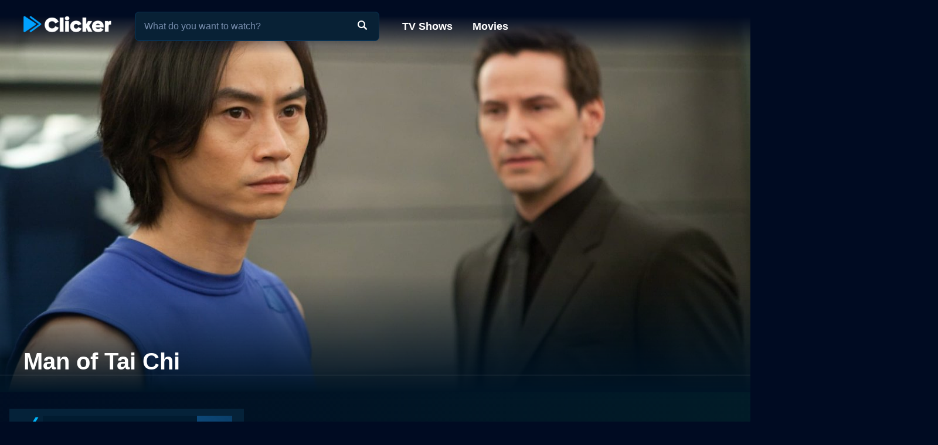

--- FILE ---
content_type: text/html; charset=utf-8
request_url: https://www.clicker.com/movie/man-of-tai-chi/
body_size: 10227
content:
<!DOCTYPE html><html lang="en"><head><meta charSet="utf-8"/><meta name="viewport" content="width=device-width, initial-scale=1"/><link rel="preload" as="image" imageSrcSet="https://cdn.clicker.com/images/movie/41836/backdrop-640x360.jpg 640w, https://cdn.clicker.com/images/movie/41836/backdrop-1280x720.jpg 1280w"/><link rel="preload" as="image" href="/images/ico-blue-check-72.png"/><link rel="preload" as="image" href="https://cdn.clicker.com/mobile/img/activity-indicator.gif"/><link rel="preload" as="image" href="https://cdn.clicker.com/images/metacritic-rating.png"/><link rel="stylesheet" href="/_next/static/css/adcc6e29e669e8ec.css" data-precedence="next"/><link rel="stylesheet" href="/_next/static/css/bdfa3ebb4fd00c1d.css" data-precedence="next"/><link rel="stylesheet" href="/_next/static/css/ee7c7695176fe485.css" data-precedence="next"/><link rel="stylesheet" href="/_next/static/css/bf72c2f8d5eadac5.css" data-precedence="next"/><link rel="preload" as="script" fetchPriority="low" href="/_next/static/chunks/webpack-0b6a3e9cb1536a1b.js"/><script src="/_next/static/chunks/4bd1b696-f785427dddbba9fb.js" async=""></script><script src="/_next/static/chunks/1255-f6ae109f82fb4bb6.js" async=""></script><script src="/_next/static/chunks/main-app-cfedede20cbb524b.js" async=""></script><script src="/_next/static/chunks/5376-9379c07669d2c28f.js" async=""></script><script src="/_next/static/chunks/3655-96a5473d3015ed3e.js" async=""></script><script src="/_next/static/chunks/7282-14de5c281f6fff37.js" async=""></script><script src="/_next/static/chunks/1806-3a68daf17f911cac.js" async=""></script><script src="/_next/static/chunks/app/layout-9f2fc29db4049450.js" async=""></script><script src="/_next/static/chunks/app/error-627730b3caac452e.js" async=""></script><script src="/_next/static/chunks/2619-3c9e02e22d10480a.js" async=""></script><script src="/_next/static/chunks/6225-c6683a1f74f46018.js" async=""></script><script src="/_next/static/chunks/app/movie/page-750ad2493386b16e.js" async=""></script><script src="/_next/static/chunks/8072-5929aa468fbbeb0f.js" async=""></script><script src="/_next/static/chunks/2253-0f40dd63b3cd0c67.js" async=""></script><script src="/_next/static/chunks/3397-9c1256c3f3e9c52f.js" async=""></script><script src="/_next/static/chunks/app/movie/%5B...movie%5D/page-ce526b1d4c7b7be3.js" async=""></script><link rel="preload" href="https://www.googletagmanager.com/gtag/js?id=G-1GXFL3PFYG" as="script"/><link rel="icon" href="/clicker-32x32.png"/><link rel="apple-touch-icon" sizes="180x180" href="/apple-touch-icon.png"/><link rel="apple-touch-icon" sizes="180x180" href="/apple-touch-icon-precomposed.png"/><link rel="preload" href="/images/clicker_logo2.png" as="image"/><title>Man of Tai Chi - Where to Watch Movie</title><meta name="description" content="Where to watch the 2013 movie Man of Tai Chi online: Discover full movie streaming options, trailers, videos, and ratings."/><meta name="robots" content="index, follow"/><link rel="canonical" href="https://www.clicker.com/movie/man-of-tai-chi/"/><meta property="og:title" content="Man of Tai Chi - Where to Watch Movie"/><meta property="og:description" content="Where to watch the 2013 movie Man of Tai Chi online: Discover full movie streaming options, trailers, videos, and ratings."/><meta property="og:url" content="https://www.clicker.com/movie/man-of-tai-chi/"/><meta property="og:image" content="https://cdn.clicker.com/images/movie/41836/backdrop-640x360.jpg"/><meta property="og:type" content="website"/><meta name="twitter:card" content="summary_large_image"/><meta name="twitter:title" content="Man of Tai Chi - Where to Watch Movie"/><meta name="twitter:description" content="Where to watch the 2013 movie Man of Tai Chi online: Discover full movie streaming options, trailers, videos, and ratings."/><meta name="twitter:image" content="https://cdn.clicker.com/images/movie/41836/backdrop-640x360.jpg"/><script src="/_next/static/chunks/polyfills-42372ed130431b0a.js" noModule=""></script></head><body class=""><div><header class="fadeHeader"><div class="nav-wrapper"><nav><div class="logo"><a href="https://www.clicker.com/"><img src="/images/clicker_logo2.png" alt="Clicker" width="150" height="30"/></a></div><div class="menu"><a href="https://www.clicker.com/tv/">TV Shows</a> <a href="https://www.clicker.com/movie/">Movies</a></div></nav><div class="search" id="searchBox"><input type="text" id="search" maxLength="100" placeholder="What do you want to watch?" autoComplete="off"/><img src="/images/search.png" alt=""/></div></div></header><article id="testt" class="short" title="Man of Tai Chi" data-movie-id="41836" data-movie-name="Man of Tai Chi"><div class="Backdrop_backdrop__kZVvS Backdrop_portrait__oZ72l"><img src="https://cdn.clicker.com/images/movie/41836/backdrop-640x360.jpg" srcSet="https://cdn.clicker.com/images/movie/41836/backdrop-640x360.jpg 640w, https://cdn.clicker.com/images/movie/41836/backdrop-1280x720.jpg 1280w" alt="Watch Man of Tai Chi Online" width="100%" height="auto"/><div class="Backdrop_gradient__yzJ6p"></div></div><div class="title-wrapper"><div class="title" id="title-test"><h1>Man of Tai Chi</h1></div></div><div class="content-wrapper"><div class="divider light"></div><div class="SkeletonAd_wrapper__tB_s7" id="skeletonAd"><div class="SkeletonAd_contextual__1Fc6a SkeletonAd_bullets__Q9wpz undefined"><div class="SkeletonAd_titlebar__dV0IM"><img data-cfsrc="/images/ico-blue-check-72.png" width="24" height="24" alt="" src="/images/ico-blue-check-72.png"/><span class="SkeletonAd_skeletonBox__LJ6vX"> </span></div><ul><li class="SkeletonAd_skeletonBox__LJ6vX"></li><li class="SkeletonAd_skeletonBox__LJ6vX"></li><li class="SkeletonAd_skeletonBox__LJ6vX"></li></ul></div></div><div class="Movie_guideWrapper__orcWH"><div class="divider lighter"></div><h2 class="Movie_sourcesHeader__VvzkT">Where to Watch Man of Tai Chi</h2><div class="Movie_sourcesLoading__T4XcW"><img width="50px" src="https://cdn.clicker.com/mobile/img/activity-indicator.gif"/></div></div><div class="Movie_bottomWrapper__Lnvjs"><div class="Movie_ratingWrapper__TKxsE"><div class="Movie_rating__9fcQh">R</div><div class="Movie_year__y1_CB">2013</div></div><div class="description_wrapper__NT0a_"><div class="description_description__qxoLh"><div><p>Man of Tai Chi, released in 2013 and directed by Keanu Reeves, is a martial-art driven, ambitious project that combines traditional Eastern practices with modern Western themes, producing an action-adventure film with depth and integrity.</p>
<p>The protagonist, played by Tiger Hu Chen, is a Tai Chi student living in Beijing. He is earnest and hardworking, putting all his dedication into mastering Tai Chi under the watchful eye of his elderly master. Chen portrays a young man on a journey to find balance and meaning in his life through Tai Chi. His soulful and heartful interpretation of the character is an absolute delight to watch as he oscillates between the calm wisdom gained from Tai Chi and the pressures of the chaotic fast-paced city life.</p>
<p>In stark contrast is the ominous character of Donaka Mark portrayed with effortless cool and menace by the director himself, Keanu Reeves. He is the wealthy owner of a private underground fighting ring, who has a penchant for violence and control. When he stumbles upon video footage of Tiger showcasing his skills during a citywide, martial arts competition, he is immediately drawn to him. He sees an opportunity to exploit Tiger’s unique Tai Chi skills for his risky fights.</p>
<p>In a world consumed by materiality, Tiger's humble lifestyle is put to the test when he is entrusted with the responsibility to renovate his dilapidated temple, a task which requires a substantial amount of funds. Faced with economic difficulties and under pressure to save his master's temple, he's lured into Donaka’s world.</p>
<p>Hong Kong singer-actress, Karen Mok, makes a noteworthy appearance as a determined Hong Kong police officer, Suen Jing-Si. Hung on the heels of Donaka, who's been involved in a number of criminal activities, Mok's character amplifies the risk and stakes involved, bringing a third dimension to the narrative.</p>
<p>The film delves into the moral quandaries faced by Tiger as he progressively gets involved with Donaka's world. His struggle lies in maintaining the soft, harmonious discipline of Tai Chi while he is reluctantly drawn into the violent and ruthless martial arts underworld. The narrative brilliantly teeters on the edge of morality and monetary needs, and how easily one can slip into darkness when desperate times call for desperate measures.</p>
<p>The film transcends the norms of a typical fight film by entwining the layers of Eastern philosophy and deep moral messages within high-octane fight sequences. It explores the inherent duality of Tai Chi, a spiritual discipline often underestimated and undervalued as a "soft" martial art while it is equally capable of becoming a powerful form of self-defense when required.</p>
<p>In terms of action sequences and choreography, the film does not disappoint. The intense and meticulously rehearsed fight scenes are performed with precision and passion. Each fight sequence is an adrenaline boost, with the combat growing in intensity and complexity as Tiger traverses deeper into Donaka's underground fight circuit.</p>
<p>Man of Tai Chi is shot through a true international lens. Filmed across multiple locations such as Beijing, Hong Kong, and Macau, each city adds a unique flavor to the film while also complimenting the overall narrative. The cinematography is crisp, and the film’s aesthetics succeed in bringing out the contrasts between the different worlds that house these characters.</p>
<p>The fusion of East and West is at the very core of Man of Tai Chi, not only in its setting but also in its stylistic choices, in its themes, and in its remarkable characters – the Tai Chi student discovering the yin and yang within himself, the cold antagonist feeding on human violence, and the determined policewoman bridging the gaps. </p>
<p>In conclusion, Man of Tai Chi merges the tranquility of Tai Chi teachings and brutal martial arts action into one seamless narrative, tied together with exceptional performances from Tiger Hu Chen, Keanu Reeves, and Karen Mok. It is both a tribute to martial arts films and a modern attempt to delve deeper into the philosophy and morality surrounding it. For those intrigued by martial arts or those who enjoy a sharp, philosophical narrative with an action backdrop, Man of Tai Chi serves as a cinematic gem.</p>
</div><p>Man of Tai Chi is a Action,  Drama movie released in 2013. It has a runtime of 105 min Critics and viewers have rated it moderate reviews, with an IMDb score of 6.0. It also holds a MetaScore of 52.</p><h3>How to Watch Man of Tai Chi</h3><p>Where can I stream Man of Tai Chi movie online? Man of Tai Chi is available to watch and stream, buy on demand, download at Prime Video, Prime Video, Prime Video, Prime Video, Netflix, MyFree DIRECTV, The Roku Channel Free, Pluto TV, Apple TV Store, Amazon, Amazon, Amazon, Vudu Free, Kanopy, Google Play, YouTube VOD. Some platforms allow you to rent Man of Tai Chi for a limited time or purchase the movie for downloading.</p></div><div class="description_more__SqoMi description_moreDark___JbWJ"><button class="description_moreButton__BVDig">Read more</button></div></div><div class="divider"></div><div class="Movie_movieRatings__Y4Y3b"><div><img class="Movie_icon__cZ5tU" src="https://cdn.clicker.com/images/imdb-logo.png" data-src="https://cdn.clicker.com/images/imdb-logo.png" width="40" height="19" alt="" loading="lazy"/><div>6.0<span class="Movie_max__XhUeX">/10</span></div></div><div><img class="Movie_icon__cZ5tU" src="https://cdn.clicker.com/images/metacritic-rating.png" data-src="https://cdn.clicker.com/images/metacritic-rating.png" width="26" height="26" alt=""/><div>52<span class="Movie_max__XhUeX">/100</span></div></div></div><div class="divider"></div><div class="Cast_castWrapper__sg9vo"><div class="Cast_castHeading__BeWl5"><div class="Cast_director__sVH5Z"><div class="Cast_directorTitle___bG5O">Director</div><div class="Cast_directorNames__Yg5Y9">Keanu Reeves</div></div><div></div><div class="Cast_stars__UcPcZ"><div class="Cast_starsTitle__8kwhD">Stars</div><div class="Cast_starsNames__S7Pjp">Tiger Chen,  Keanu Reeves,  Karen Mok,  Simon Yam,  Iko Uwais</div></div><div></div><div class="Cast_genre__l5dnE"><div class="Cast_genreTitle__2Rsqn">Genres</div><div class="Cast_genreWrapper__eh9oy"></div></div><div></div></div></div><div class="divider"></div><div class="SkeletonAd_wrapper__tB_s7" id="skeletonAd"><div class="SkeletonAd_contextual__1Fc6a SkeletonAd_bullets__Q9wpz undefined"><div class="SkeletonAd_titlebar__dV0IM"><img data-cfsrc="/images/ico-blue-check-72.png" width="24" height="24" alt="" src="/images/ico-blue-check-72.png"/><span class="SkeletonAd_skeletonBox__LJ6vX"> </span></div><ul><li class="SkeletonAd_skeletonBox__LJ6vX"></li><li class="SkeletonAd_skeletonBox__LJ6vX"></li><li class="SkeletonAd_skeletonBox__LJ6vX"></li></ul></div></div><div class="divider"></div><div class="similars-wrapper"><div class="CardSection_section__04ZXI"><div class="CardSection_title__TTa4h">Stream movies like Man of Tai Chi</div><div class="CardSection_cards__Xkesj embla"><div class="embla__viewport"><div class="CardSection_container__gdtKy embla__container"><div class="Card_card__2Xl7U embla__slide cardPag" data-page="1" data-id="39572"><a class="Card_poster__sAK5_" href="/movie/generation-um/"></a><a href="/movie/generation-um/" class="Card_content__LdmuT"><div class="Card_title__GcdAl">Generation Um...</div></a></div><div class="Card_card__2Xl7U embla__slide cardPag" data-page="2" data-id="32192"><a class="Card_poster__sAK5_" href="/movie/legend-of-the-fist-the-return-of-chen-zhen/"></a><a href="/movie/legend-of-the-fist-the-return-of-chen-zhen/" class="Card_content__LdmuT"><div class="Card_title__GcdAl">Legend of the Fist: The Return of Chen Zhen</div></a></div><div class="Card_card__2Xl7U embla__slide cardPag" data-page="3" data-id="40735"><a class="Card_poster__sAK5_" href="/movie/the-grandmaster/"></a><a href="/movie/the-grandmaster/" class="Card_content__LdmuT"><div class="Card_title__GcdAl">The Grandmaster</div></a></div><div class="Card_card__2Xl7U embla__slide cardPag" data-page="4" data-id="41310"><a class="Card_poster__sAK5_" href="/movie/ip-man-the-final-fight/"></a><a href="/movie/ip-man-the-final-fight/" class="Card_content__LdmuT"><div class="Card_title__GcdAl">Ip Man: The Final Fight</div></a></div><div class="Card_card__2Xl7U embla__slide cardPag" data-page="5" data-id="31630"><a class="Card_poster__sAK5_" href="/movie/ip-man-2/"></a><a href="/movie/ip-man-2/" class="Card_content__LdmuT"><div class="Card_title__GcdAl">Ip Man 2</div></a></div><div class="Card_card__2Xl7U embla__slide cardPag" data-page="6" data-id="28356"><a class="Card_poster__sAK5_" href="/movie/ip-man/"></a><a href="/movie/ip-man/" class="Card_content__LdmuT"><div class="Card_title__GcdAl">Ip Man</div></a></div><div class="Card_card__2Xl7U embla__slide cardPag" data-page="7" data-id="29526"><a class="Card_poster__sAK5_" href="/movie/solomon-kane/"></a><a href="/movie/solomon-kane/" class="Card_content__LdmuT"><div class="Card_title__GcdAl">Solomon Kane</div></a></div><div class="Card_card__2Xl7U embla__slide cardPag" data-page="8" data-id="17530"><a class="Card_poster__sAK5_" href="/movie/crouching-tiger-hidden-dragon/"></a><a href="/movie/crouching-tiger-hidden-dragon/" class="Card_content__LdmuT"><div class="Card_title__GcdAl">Crouching Tiger, Hidden Dragon</div></a></div><div class="Card_card__2Xl7U embla__slide cardPag" data-page="9" data-id="18143"><a class="Card_poster__sAK5_" href="/movie/the-watcher/"></a><a href="/movie/the-watcher/" class="Card_content__LdmuT"><div class="Card_title__GcdAl">The Watcher</div></a></div><div class="Card_card__2Xl7U embla__slide cardPag" data-page="10" data-id="28166"><a class="Card_poster__sAK5_" href="/movie/the-forbidden-kingdom/"></a><a href="/movie/the-forbidden-kingdom/" class="Card_content__LdmuT"><div class="Card_title__GcdAl">The Forbidden Kingdom</div></a></div><div class="embla-infinite-scroll "><span class="embla-infinite-scroll__spinner"></span></div></div></div></div></div></div><div class="similars-wrapper"><div class="CardSection_section__04ZXI"><div class="CardSection_title__TTa4h">Top Movies</div><div class="CardSection_cards__Xkesj embla"><div class="embla__viewport"><div class="CardSection_container__gdtKy embla__container"><div class="Card_card__2Xl7U embla__slide cardPag" data-page="1" data-id="15722"><a class="Card_poster__sAK5_" href="/movie/titanic/"></a><a href="/movie/titanic/" class="Card_content__LdmuT"><div class="Card_title__GcdAl">Titanic</div></a></div><div class="Card_card__2Xl7U embla__slide cardPag" data-page="2" data-id="63837"><a class="Card_poster__sAK5_" href="/movie/it-2017/"></a><a href="/movie/it-2017/" class="Card_content__LdmuT"><div class="Card_title__GcdAl">It</div></a></div><div class="Card_card__2Xl7U embla__slide cardPag" data-page="3" data-id="211660"><a class="Card_poster__sAK5_" href="/movie/uncut-gems/"></a><a href="/movie/uncut-gems/" class="Card_content__LdmuT"><div class="Card_title__GcdAl">Uncut Gems</div></a></div><div class="Card_card__2Xl7U embla__slide cardPag" data-page="4" data-id="32213"><a class="Card_poster__sAK5_" href="/movie/the-hunger-games/"></a><a href="/movie/the-hunger-games/" class="Card_content__LdmuT"><div class="Card_title__GcdAl">The Hunger Games</div></a></div><div class="Card_card__2Xl7U embla__slide cardPag" data-page="5" data-id="62432"><a class="Card_poster__sAK5_" href="/movie/how-the-grinch-stole-christmas/"></a><a href="/movie/how-the-grinch-stole-christmas/" class="Card_content__LdmuT"><div class="Card_title__GcdAl">How the Grinch Stole Christmas</div></a></div><div class="Card_card__2Xl7U embla__slide cardPag" data-page="6" data-id="31437"><a class="Card_poster__sAK5_" href="/movie/the-housemaid/"></a><a href="/movie/the-housemaid/" class="Card_content__LdmuT"><div class="Card_title__GcdAl">The Housemaid</div></a></div><div class="Card_card__2Xl7U embla__slide cardPag" data-page="7" data-id="29116"><a class="Card_poster__sAK5_" href="/movie/twilight/"></a><a href="/movie/twilight/" class="Card_content__LdmuT"><div class="Card_title__GcdAl">Twilight</div></a></div><div class="Card_card__2Xl7U embla__slide cardPag" data-page="8" data-id="1850"><a class="Card_poster__sAK5_" href="/movie/the-sound-of-music/"></a><a href="/movie/the-sound-of-music/" class="Card_content__LdmuT"><div class="Card_title__GcdAl">The Sound of Music</div></a></div><div class="Card_card__2Xl7U embla__slide cardPag" data-page="9" data-id="46767"><a class="Card_poster__sAK5_" href="/movie/john-wick/"></a><a href="/movie/john-wick/" class="Card_content__LdmuT"><div class="Card_title__GcdAl">John Wick</div></a></div><div class="Card_card__2Xl7U embla__slide cardPag" data-page="10" data-id="22118"><a class="Card_poster__sAK5_" href="/movie/mean-girls/"></a><a href="/movie/mean-girls/" class="Card_content__LdmuT"><div class="Card_title__GcdAl">Mean Girls</div></a></div><div class="embla-infinite-scroll "><span class="embla-infinite-scroll__spinner"></span></div></div></div></div></div></div><div class="similars-wrapper"><div class="CardSection_section__04ZXI"><div class="CardSection_title__TTa4h">Also starring Hu Chen</div><div class="CardSection_cards__Xkesj embla"><div class="embla__viewport"><div class="CardSection_container__gdtKy embla__container"><div class="Card_card__2Xl7U embla__slide cardPag" data-page="1" data-id="149429"><a class="Card_poster__sAK5_" href="/movie/kung-fu-traveler-2/"></a><a href="/movie/kung-fu-traveler-2/" class="Card_content__LdmuT"><div class="Card_title__GcdAl">Kung Fu Traveler 2</div></a></div><div class="Card_card__2Xl7U embla__slide cardPag" data-page="2" data-id="130799"><a class="Card_poster__sAK5_" href="/movie/kung-fu-traveler/"></a><a href="/movie/kung-fu-traveler/" class="Card_content__LdmuT"><div class="Card_title__GcdAl">Kung Fu Traveler</div></a></div><div class="embla-infinite-scroll "><span class="embla-infinite-scroll__spinner"></span></div></div></div></div></div></div><div class="similars-wrapper"><div class="CardSection_section__04ZXI"><div class="CardSection_title__TTa4h">Also starring Keanu Reeves</div><div class="CardSection_cards__Xkesj embla"><div class="embla__viewport"><div class="CardSection_container__gdtKy embla__container"><div class="Card_card__2Xl7U embla__slide cardPag" data-page="1" data-id="46767"><a class="Card_poster__sAK5_" href="/movie/john-wick/"></a><a href="/movie/john-wick/" class="Card_content__LdmuT"><div class="Card_title__GcdAl">John Wick</div></a></div><div class="Card_card__2Xl7U embla__slide cardPag" data-page="2" data-id="232932"><a class="Card_poster__sAK5_" href="/movie/john-wick-chapter-4/"></a><a href="/movie/john-wick-chapter-4/" class="Card_content__LdmuT"><div class="Card_title__GcdAl">John Wick: Chapter 4</div></a></div><div class="Card_card__2Xl7U embla__slide cardPag" data-page="3" data-id="55015"><a class="Card_poster__sAK5_" href="/movie/knock-knock-2015/"></a><a href="/movie/knock-knock-2015/" class="Card_content__LdmuT"><div class="Card_title__GcdAl">Knock Knock</div></a></div><div class="Card_card__2Xl7U embla__slide cardPag" data-page="4" data-id="63088"><a class="Card_poster__sAK5_" href="/movie/john-wick-chapter-2/"></a><a href="/movie/john-wick-chapter-2/" class="Card_content__LdmuT"><div class="Card_title__GcdAl">John Wick: Chapter 2</div></a></div><div class="Card_card__2Xl7U embla__slide cardPag" data-page="5" data-id="13811"><a class="Card_poster__sAK5_" href="/movie/speed/"></a><a href="/movie/speed/" class="Card_content__LdmuT"><div class="Card_title__GcdAl">Speed</div></a></div><div class="Card_card__2Xl7U embla__slide cardPag" data-page="6" data-id="185471"><a class="Card_poster__sAK5_" href="/movie/john-wick-chapter-3-parabellum/"></a><a href="/movie/john-wick-chapter-3-parabellum/" class="Card_content__LdmuT"><div class="Card_title__GcdAl">John Wick: Chapter 3 - Parabellum</div></a></div><div class="Card_card__2Xl7U embla__slide cardPag" data-page="7" data-id="28013"><a class="Card_poster__sAK5_" href="/movie/the-day-the-earth-stood-still-2008/"></a><a href="/movie/the-day-the-earth-stood-still-2008/" class="Card_content__LdmuT"><div class="Card_title__GcdAl">The Day the Earth Stood Still</div></a></div><div class="Card_card__2Xl7U embla__slide cardPag" data-page="8" data-id="18563"><a class="Card_poster__sAK5_" href="/movie/hardball/"></a><a href="/movie/hardball/" class="Card_content__LdmuT"><div class="Card_title__GcdAl">Hardball</div></a></div><div class="Card_card__2Xl7U embla__slide cardPag" data-page="9" data-id="10813"><a class="Card_poster__sAK5_" href="/movie/bill-teds-excellent-adventure/"></a><a href="/movie/bill-teds-excellent-adventure/" class="Card_content__LdmuT"><div class="Card_title__GcdAl">Bill &amp; Ted&#x27;s Excellent Adventure</div></a></div><div class="Card_card__2Xl7U embla__slide cardPag" data-page="10" data-id="13078"><a class="Card_poster__sAK5_" href="/movie/little-buddha/"></a><a href="/movie/little-buddha/" class="Card_content__LdmuT"><div class="Card_title__GcdAl">Little Buddha</div></a></div><div class="embla-infinite-scroll "><span class="embla-infinite-scroll__spinner"></span></div></div></div></div></div></div><div class="divider"></div><div class="SkeletonAd_wrapper__tB_s7" id="skeletonAd"><div class="SkeletonAd_contextual__1Fc6a SkeletonAd_bullets__Q9wpz undefined"><div class="SkeletonAd_titlebar__dV0IM"><img data-cfsrc="/images/ico-blue-check-72.png" width="24" height="24" alt="" src="/images/ico-blue-check-72.png"/><span class="SkeletonAd_skeletonBox__LJ6vX"> </span></div><ul><li class="SkeletonAd_skeletonBox__LJ6vX"></li><li class="SkeletonAd_skeletonBox__LJ6vX"></li><li class="SkeletonAd_skeletonBox__LJ6vX"></li></ul></div></div></div></div></article><script type="application/ld+json">
          {
            "@context": "http://schema.org",
            "@type": "Movie",
            "name": "Man of Tai Chi",
            "url": "https://www.clicker.com/movie/man-of-tai-chi/",
            "image": "https://cdn.clicker.com/images/movie/41836/backdrop-640x360.jpg",
            "description": "Man of Tai Chi, released in 2013 and directed by Keanu Reeves, is a martial-art driven, ambitious project that combines traditional Eastern practices with modern Western themes, producing an action-adventure film with depth and integrity.

The protagonist, played by Tiger Hu Chen, is a Tai Chi student living in Beijing. He is earnest and hardworking, putting all his dedication into mastering Tai Chi under the watchful eye of his elderly master. Chen portrays a young man on a journey to find balance and meaning in his life through Tai Chi. His soulful and heartful interpretation of the character is an absolute delight to watch as he oscillates between the calm wisdom gained from Tai Chi and the pressures of the chaotic fast-paced city life.

In stark contrast is the ominous character of Donaka Mark portrayed with effortless cool and menace by the director himself, Keanu Reeves. He is the wealthy owner of a private underground fighting ring, who has a penchant for violence and control. When he stumbles upon video footage of Tiger showcasing his skills during a citywide, martial arts competition, he is immediately drawn to him. He sees an opportunity to exploit Tiger’s unique Tai Chi skills for his risky fights.

In a world consumed by materiality, Tiger's humble lifestyle is put to the test when he is entrusted with the responsibility to renovate his dilapidated temple, a task which requires a substantial amount of funds. Faced with economic difficulties and under pressure to save his master's temple, he's lured into Donaka’s world.

Hong Kong singer-actress, Karen Mok, makes a noteworthy appearance as a determined Hong Kong police officer, Suen Jing-Si. Hung on the heels of Donaka, who's been involved in a number of criminal activities, Mok's character amplifies the risk and stakes involved, bringing a third dimension to the narrative.

The film delves into the moral quandaries faced by Tiger as he progressively gets involved with Donaka's world. His struggle lies in maintaining the soft, harmonious discipline of Tai Chi while he is reluctantly drawn into the violent and ruthless martial arts underworld. The narrative brilliantly teeters on the edge of morality and monetary needs, and how easily one can slip into darkness when desperate times call for desperate measures.

The film transcends the norms of a typical fight film by entwining the layers of Eastern philosophy and deep moral messages within high-octane fight sequences. It explores the inherent duality of Tai Chi, a spiritual discipline often underestimated and undervalued as a 'soft' martial art while it is equally capable of becoming a powerful form of self-defense when required.

In terms of action sequences and choreography, the film does not disappoint. The intense and meticulously rehearsed fight scenes are performed with precision and passion. Each fight sequence is an adrenaline boost, with the combat growing in intensity and complexity as Tiger traverses deeper into Donaka's underground fight circuit.

Man of Tai Chi is shot through a true international lens. Filmed across multiple locations such as Beijing, Hong Kong, and Macau, each city adds a unique flavor to the film while also complimenting the overall narrative. The cinematography is crisp, and the film’s aesthetics succeed in bringing out the contrasts between the different worlds that house these characters.

The fusion of East and West is at the very core of Man of Tai Chi, not only in its setting but also in its stylistic choices, in its themes, and in its remarkable characters – the Tai Chi student discovering the yin and yang within himself, the cold antagonist feeding on human violence, and the determined policewoman bridging the gaps. 

In conclusion, Man of Tai Chi merges the tranquility of Tai Chi teachings and brutal martial arts action into one seamless narrative, tied together with exceptional performances from Tiger Hu Chen, Keanu Reeves, and Karen Mok. It is both a tribute to martial arts films and a modern attempt to delve deeper into the philosophy and morality surrounding it. For those intrigued by martial arts or those who enjoy a sharp, philosophical narrative with an action backdrop, Man of Tai Chi serves as a cinematic gem.",
            "dateCreated": "2013",
            "genre": ["Action", " Drama"]
          }
        </script><footer class="Footer_footerSimp__PcAIz"><div><a href="https://www.clicker.com/privacy/">Privacy</a>  |  <a href="https://www.clicker.com/terms-and-conditions/">Terms and Conditions</a><p>© <!-- -->2026<!-- --> <!-- -->Clicker.com</p></div></footer></div><script src="/_next/static/chunks/webpack-0b6a3e9cb1536a1b.js" id="_R_" async=""></script><script>(self.__next_f=self.__next_f||[]).push([0])</script><script>self.__next_f.push([1,"1:\"$Sreact.fragment\"\n2:I[4011,[\"5376\",\"static/chunks/5376-9379c07669d2c28f.js\",\"3655\",\"static/chunks/3655-96a5473d3015ed3e.js\",\"7282\",\"static/chunks/7282-14de5c281f6fff37.js\",\"1806\",\"static/chunks/1806-3a68daf17f911cac.js\",\"7177\",\"static/chunks/app/layout-9f2fc29db4049450.js\"],\"Provider\"]\n3:I[1402,[\"5376\",\"static/chunks/5376-9379c07669d2c28f.js\",\"3655\",\"static/chunks/3655-96a5473d3015ed3e.js\",\"7282\",\"static/chunks/7282-14de5c281f6fff37.js\",\"1806\",\"static/chunks/1806-3a68daf17f911cac.js\",\"7177\",\"static/chunks/app/layout-9f2fc29db4049450.js\"],\"\"]\n5:I[4485,[\"5376\",\"static/chunks/5376-9379c07669d2c28f.js\",\"3655\",\"static/chunks/3655-96a5473d3015ed3e.js\",\"7282\",\"static/chunks/7282-14de5c281f6fff37.js\",\"1806\",\"static/chunks/1806-3a68daf17f911cac.js\",\"7177\",\"static/chunks/app/layout-9f2fc29db4049450.js\"],\"default\"]\n6:I[9766,[],\"\"]\n7:I[3104,[\"3655\",\"static/chunks/3655-96a5473d3015ed3e.js\",\"8039\",\"static/chunks/app/error-627730b3caac452e.js\"],\"default\"]\n8:I[8924,[],\"\"]\n9:I[2619,[\"2619\",\"static/chunks/2619-3c9e02e22d10480a.js\",\"5376\",\"static/chunks/5376-9379c07669d2c28f.js\",\"1806\",\"static/chunks/1806-3a68daf17f911cac.js\",\"6225\",\"static/chunks/6225-c6683a1f74f46018.js\",\"2821\",\"static/chunks/app/movie/page-750ad2493386b16e.js\"],\"\"]\na:I[3184,[\"5376\",\"static/chunks/5376-9379c07669d2c28f.js\",\"3655\",\"static/chunks/3655-96a5473d3015ed3e.js\",\"7282\",\"static/chunks/7282-14de5c281f6fff37.js\",\"1806\",\"static/chunks/1806-3a68daf17f911cac.js\",\"7177\",\"static/chunks/app/layout-9f2fc29db4049450.js\"],\"default\"]\nc:I[4431,[],\"OutletBoundary\"]\nf:I[4431,[],\"ViewportBoundary\"]\n11:I[4431,[],\"MetadataBoundary\"]\n13:I[7150,[],\"\"]\n:HL[\"/_next/static/css/adcc6e29e669e8ec.css\",\"style\"]\n:HL[\"/_next/static/css/bdfa3ebb4fd00c1d.css\",\"style\"]\n:HL[\"/_next/static/css/ee7c7695176fe485.css\",\"style\"]\n:HL[\"/_next/static/css/bf72c2f8d5eadac5.css\",\"style\"]\n4:T468,"])</script><script>self.__next_f.push([1,"\n          window.dataLayer = window.dataLayer || [];\n          function gtag(){dataLayer.push(arguments);}\n          gtag('js', new Date());\n\n          const GA_TRACKING_ID = 'G-1GXFL3PFYG';\n\n          gtag('config', GA_TRACKING_ID, {\n            page_path: window.location.pathname,\n            page_location: location.href,\n            page_title: document.title,\n          });\n\n          console.log('GA: page_view', {\n            page_location: location.href,\n            page_title: document.title\n          });\n\n          // Error tracking\n          window.onerror = function(message, file, line, col, error) {\n            var url = window.location.href;\n            var label = '[URL]: ' + url;\n            if (file \u0026\u0026 file !== url) label += ' [File]: ' + file;\n            if (error) label += ' [Trace]: ' + error.stack;\n            label += ' [User Agent]: ' + navigator.userAgent;\n\n            gtag('event', '(' + line + '): ' + message, {\n              'event_category': 'Errors',\n              'event_label': label\n            });\n\n            console.log('[Error]: ' + message + ' ' + label);\n          };\n        "])</script><script>self.__next_f.push([1,"0:{\"P\":null,\"b\":\"pFkPZ85p5xxhDLmgzvtJZ\",\"p\":\"\",\"c\":[\"\",\"movie\",\"man-of-tai-chi\",\"\"],\"i\":false,\"f\":[[[\"\",{\"children\":[\"movie\",{\"children\":[[\"movie\",\"man-of-tai-chi\",\"c\"],{\"children\":[\"__PAGE__\",{}]}]}]},\"$undefined\",\"$undefined\",true],[\"\",[\"$\",\"$1\",\"c\",{\"children\":[[[\"$\",\"link\",\"0\",{\"rel\":\"stylesheet\",\"href\":\"/_next/static/css/adcc6e29e669e8ec.css\",\"precedence\":\"next\",\"crossOrigin\":\"$undefined\",\"nonce\":\"$undefined\"}]],[\"$\",\"$L2\",null,{\"config\":{\"accessToken\":\"5a5a6bfcaa2046b9be4b7ca87c483b1f\",\"captureUncaught\":true,\"captureUnhandledRejections\":true,\"environment\":\"production\"},\"children\":[\"$\",\"html\",null,{\"lang\":\"en\",\"children\":[[\"$\",\"head\",null,{\"children\":[[\"$\",\"$L3\",null,{\"strategy\":\"afterInteractive\",\"src\":\"https://www.googletagmanager.com/gtag/js?id=G-1GXFL3PFYG\"}],[\"$\",\"$L3\",null,{\"id\":\"analytics\",\"strategy\":\"afterInteractive\",\"children\":\"$4\"}],[[\"$\",\"link\",null,{\"rel\":\"icon\",\"href\":\"/clicker-32x32.png\"}],[\"$\",\"link\",null,{\"rel\":\"apple-touch-icon\",\"sizes\":\"180x180\",\"href\":\"/apple-touch-icon.png\"}],[\"$\",\"link\",null,{\"rel\":\"apple-touch-icon\",\"sizes\":\"180x180\",\"href\":\"/apple-touch-icon-precomposed.png\"}]],false,false,false,false,false,false,false,false,false,false,[\"$\",\"link\",null,{\"rel\":\"preload\",\"href\":\"/images/clicker_logo2.png\",\"as\":\"image\"}]]}],[\"$\",\"body\",null,{\"className\":\"\",\"children\":[\"$\",\"div\",null,{\"children\":[[\"$\",\"$L5\",null,{}],[\"$\",\"$L6\",null,{\"parallelRouterKey\":\"children\",\"error\":\"$7\",\"errorStyles\":[],\"errorScripts\":[],\"template\":[\"$\",\"$L8\",null,{}],\"templateStyles\":\"$undefined\",\"templateScripts\":\"$undefined\",\"notFound\":[[\"$\",\"div\",null,{\"className\":\"page\",\"children\":[\"$\",\"section\",null,{\"className\":\"utils_headingMd__js84w\",\"children\":[[\"$\",\"h1\",null,{\"children\":\"404 - Page Not Found\"}],[\"$\",\"$L9\",null,{\"href\":\"/\",\"prefetch\":false,\"children\":\"Go back home\"}]]}]}],[[\"$\",\"link\",\"0\",{\"rel\":\"stylesheet\",\"href\":\"/_next/static/css/47c39077fa454207.css\",\"precedence\":\"next\",\"crossOrigin\":\"$undefined\",\"nonce\":\"$undefined\"}]]],\"forbidden\":\"$undefined\",\"unauthorized\":\"$undefined\"}],[\"$\",\"$La\",null,{}]]}]}]]}]}]]}],{\"children\":[\"movie\",[\"$\",\"$1\",\"c\",{\"children\":[null,[\"$\",\"$L6\",null,{\"parallelRouterKey\":\"children\",\"error\":\"$undefined\",\"errorStyles\":\"$undefined\",\"errorScripts\":\"$undefined\",\"template\":[\"$\",\"$L8\",null,{}],\"templateStyles\":\"$undefined\",\"templateScripts\":\"$undefined\",\"notFound\":\"$undefined\",\"forbidden\":\"$undefined\",\"unauthorized\":\"$undefined\"}]]}],{\"children\":[[\"movie\",\"man-of-tai-chi\",\"c\"],[\"$\",\"$1\",\"c\",{\"children\":[null,[\"$\",\"$L6\",null,{\"parallelRouterKey\":\"children\",\"error\":\"$undefined\",\"errorStyles\":\"$undefined\",\"errorScripts\":\"$undefined\",\"template\":[\"$\",\"$L8\",null,{}],\"templateStyles\":\"$undefined\",\"templateScripts\":\"$undefined\",\"notFound\":\"$undefined\",\"forbidden\":\"$undefined\",\"unauthorized\":\"$undefined\"}]]}],{\"children\":[\"__PAGE__\",[\"$\",\"$1\",\"c\",{\"children\":[\"$Lb\",[[\"$\",\"link\",\"0\",{\"rel\":\"stylesheet\",\"href\":\"/_next/static/css/bdfa3ebb4fd00c1d.css\",\"precedence\":\"next\",\"crossOrigin\":\"$undefined\",\"nonce\":\"$undefined\"}],[\"$\",\"link\",\"1\",{\"rel\":\"stylesheet\",\"href\":\"/_next/static/css/ee7c7695176fe485.css\",\"precedence\":\"next\",\"crossOrigin\":\"$undefined\",\"nonce\":\"$undefined\"}],[\"$\",\"link\",\"2\",{\"rel\":\"stylesheet\",\"href\":\"/_next/static/css/bf72c2f8d5eadac5.css\",\"precedence\":\"next\",\"crossOrigin\":\"$undefined\",\"nonce\":\"$undefined\"}]],[\"$\",\"$Lc\",null,{\"children\":[\"$Ld\",\"$Le\"]}]]}],{},null,false]},null,false]},null,false]},null,false],[\"$\",\"$1\",\"h\",{\"children\":[null,[[\"$\",\"$Lf\",null,{\"children\":\"$L10\"}],null],[\"$\",\"$L11\",null,{\"children\":\"$L12\"}]]}],false]],\"m\":\"$undefined\",\"G\":[\"$13\",[]],\"s\":false,\"S\":false}\n"])</script><script>self.__next_f.push([1,"10:[[\"$\",\"meta\",\"0\",{\"charSet\":\"utf-8\"}],[\"$\",\"meta\",\"1\",{\"name\":\"viewport\",\"content\":\"width=device-width, initial-scale=1\"}]]\nd:null\n"])</script><script>self.__next_f.push([1,"e:null\n"])</script><script>self.__next_f.push([1,"12:[[\"$\",\"title\",\"0\",{\"children\":\"Man of Tai Chi - Where to Watch Movie\"}],[\"$\",\"meta\",\"1\",{\"name\":\"description\",\"content\":\"Where to watch the 2013 movie Man of Tai Chi online: Discover full movie streaming options, trailers, videos, and ratings.\"}],[\"$\",\"meta\",\"2\",{\"name\":\"robots\",\"content\":\"index, follow\"}],[\"$\",\"link\",\"3\",{\"rel\":\"canonical\",\"href\":\"https://www.clicker.com/movie/man-of-tai-chi/\"}],[\"$\",\"meta\",\"4\",{\"property\":\"og:title\",\"content\":\"Man of Tai Chi - Where to Watch Movie\"}],[\"$\",\"meta\",\"5\",{\"property\":\"og:description\",\"content\":\"Where to watch the 2013 movie Man of Tai Chi online: Discover full movie streaming options, trailers, videos, and ratings.\"}],[\"$\",\"meta\",\"6\",{\"property\":\"og:url\",\"content\":\"https://www.clicker.com/movie/man-of-tai-chi/\"}],[\"$\",\"meta\",\"7\",{\"property\":\"og:image\",\"content\":\"https://cdn.clicker.com/images/movie/41836/backdrop-640x360.jpg\"}],[\"$\",\"meta\",\"8\",{\"property\":\"og:type\",\"content\":\"website\"}],[\"$\",\"meta\",\"9\",{\"name\":\"twitter:card\",\"content\":\"summary_large_image\"}],[\"$\",\"meta\",\"10\",{\"name\":\"twitter:title\",\"content\":\"Man of Tai Chi - Where to Watch Movie\"}],[\"$\",\"meta\",\"11\",{\"name\":\"twitter:description\",\"content\":\"Where to watch the 2013 movie Man of Tai Chi online: Discover full movie streaming options, trailers, videos, and ratings.\"}],[\"$\",\"meta\",\"12\",{\"name\":\"twitter:image\",\"content\":\"https://cdn.clicker.com/images/movie/41836/backdrop-640x360.jpg\"}]]\n"])</script><script>self.__next_f.push([1,"14:I[9287,[\"2619\",\"static/chunks/2619-3c9e02e22d10480a.js\",\"5376\",\"static/chunks/5376-9379c07669d2c28f.js\",\"8072\",\"static/chunks/8072-5929aa468fbbeb0f.js\",\"2253\",\"static/chunks/2253-0f40dd63b3cd0c67.js\",\"1806\",\"static/chunks/1806-3a68daf17f911cac.js\",\"3397\",\"static/chunks/3397-9c1256c3f3e9c52f.js\",\"7876\",\"static/chunks/app/movie/%5B...movie%5D/page-ce526b1d4c7b7be3.js\"],\"default\"]\n15:T109f,"])</script><script>self.__next_f.push([1,"Man of Tai Chi, released in 2013 and directed by Keanu Reeves, is a martial-art driven, ambitious project that combines traditional Eastern practices with modern Western themes, producing an action-adventure film with depth and integrity.\n\nThe protagonist, played by Tiger Hu Chen, is a Tai Chi student living in Beijing. He is earnest and hardworking, putting all his dedication into mastering Tai Chi under the watchful eye of his elderly master. Chen portrays a young man on a journey to find balance and meaning in his life through Tai Chi. His soulful and heartful interpretation of the character is an absolute delight to watch as he oscillates between the calm wisdom gained from Tai Chi and the pressures of the chaotic fast-paced city life.\n\nIn stark contrast is the ominous character of Donaka Mark portrayed with effortless cool and menace by the director himself, Keanu Reeves. He is the wealthy owner of a private underground fighting ring, who has a penchant for violence and control. When he stumbles upon video footage of Tiger showcasing his skills during a citywide, martial arts competition, he is immediately drawn to him. He sees an opportunity to exploit Tiger’s unique Tai Chi skills for his risky fights.\n\nIn a world consumed by materiality, Tiger's humble lifestyle is put to the test when he is entrusted with the responsibility to renovate his dilapidated temple, a task which requires a substantial amount of funds. Faced with economic difficulties and under pressure to save his master's temple, he's lured into Donaka’s world.\n\nHong Kong singer-actress, Karen Mok, makes a noteworthy appearance as a determined Hong Kong police officer, Suen Jing-Si. Hung on the heels of Donaka, who's been involved in a number of criminal activities, Mok's character amplifies the risk and stakes involved, bringing a third dimension to the narrative.\n\nThe film delves into the moral quandaries faced by Tiger as he progressively gets involved with Donaka's world. His struggle lies in maintaining the soft, harmonious discipline of Tai Chi while he is reluctantly drawn into the violent and ruthless martial arts underworld. The narrative brilliantly teeters on the edge of morality and monetary needs, and how easily one can slip into darkness when desperate times call for desperate measures.\n\nThe film transcends the norms of a typical fight film by entwining the layers of Eastern philosophy and deep moral messages within high-octane fight sequences. It explores the inherent duality of Tai Chi, a spiritual discipline often underestimated and undervalued as a \"soft\" martial art while it is equally capable of becoming a powerful form of self-defense when required.\n\nIn terms of action sequences and choreography, the film does not disappoint. The intense and meticulously rehearsed fight scenes are performed with precision and passion. Each fight sequence is an adrenaline boost, with the combat growing in intensity and complexity as Tiger traverses deeper into Donaka's underground fight circuit.\n\nMan of Tai Chi is shot through a true international lens. Filmed across multiple locations such as Beijing, Hong Kong, and Macau, each city adds a unique flavor to the film while also complimenting the overall narrative. The cinematography is crisp, and the film’s aesthetics succeed in bringing out the contrasts between the different worlds that house these characters.\n\nThe fusion of East and West is at the very core of Man of Tai Chi, not only in its setting but also in its stylistic choices, in its themes, and in its remarkable characters – the Tai Chi student discovering the yin and yang within himself, the cold antagonist feeding on human violence, and the determined policewoman bridging the gaps. \n\nIn conclusion, Man of Tai Chi merges the tranquility of Tai Chi teachings and brutal martial arts action into one seamless narrative, tied together with exceptional performances from Tiger Hu Chen, Keanu Reeves, and Karen Mok. It is both a tribute to martial arts films and a modern attempt to delve deeper into the philosophy and morality surrounding it. For those intrigued by martial arts or those who enjoy a sharp, philosophical narrative with an action backdrop, Man of Tai Chi serves as a cinematic gem."])</script><script>self.__next_f.push([1,"b:[\"$\",\"$L14\",null,{\"movie\":{\"meta\":{\"code\":200,\"message\":\"OK\"},\"response\":{\"name\":\"Man of Tai Chi\",\"director\":\"Keanu Reeves\",\"stars\":[\"Tiger Chen\",\" Keanu Reeves\",\" Karen Mok\",\" Simon Yam\",\" Iko Uwais\"],\"genre\":[\"Action\",\" Drama\"],\"id\":\"41836\",\"mpaa_rating\":\"R\",\"release_date\":\"2013\",\"runtime\":\"105 min\",\"description\":\"$15\",\"ai_ignore\":\"0\",\"tagline\":\"No Rules. No Mercy. Pure Fighting.\",\"language\":\"Mandarin, Cantonese, English\",\"favorited\":0,\"watched\":0,\"unique_name\":\"man-of-tai-chi-2013\",\"source\":[{\"id\":\"64\",\"name\":\"Prime Video\",\"type\":\"sub\",\"label\":\"SUB\"},{\"id\":\"64\",\"name\":\"Prime Video\",\"type\":\"sub\",\"label\":\"SUB\"},{\"id\":\"64\",\"name\":\"Prime Video\",\"type\":\"sub\",\"label\":\"Prime Video Subscribers with Tribeca Shortlist\"},{\"id\":\"64\",\"name\":\"Prime Video\",\"type\":\"sub\",\"label\":\"SUB\"},{\"id\":\"12\",\"name\":\"Netflix\",\"type\":\"sub\",\"label\":\"SUB\"},{\"id\":\"406\",\"name\":\"MyFree DIRECTV\",\"type\":\"free\",\"label\":\"FREE\"},{\"id\":\"349\",\"name\":\"The Roku Channel Free\",\"type\":\"free\",\"label\":\"FREE\"},{\"id\":\"304\",\"name\":\"Pluto TV\",\"type\":\"free\",\"label\":\"FREE\"},{\"id\":\"19\",\"name\":\"Apple TV Store\",\"type\":\"pay\",\"label\":\"FROM $3.99\"},{\"id\":\"16\",\"name\":\"Amazon\",\"type\":\"pay\",\"label\":\"FROM $5.99\"},{\"id\":\"16\",\"name\":\"Amazon\",\"type\":\"pay\",\"label\":\"FROM $5.99\"},{\"id\":\"16\",\"name\":\"Amazon\",\"type\":\"pay\",\"label\":\"FROM $5.99\"},{\"id\":\"277\",\"name\":\"Vudu Free\",\"type\":\"free\",\"label\":\"FREE\"},{\"id\":\"371\",\"name\":\"Kanopy\",\"type\":\"free\",\"label\":\"FREE\"},{\"id\":\"4\",\"name\":\"Google Play\",\"type\":\"pay\",\"label\":\"BUY/RENT\"},{\"id\":\"287\",\"name\":\"YouTube VOD\",\"type\":\"pay\",\"label\":\"BUY/RENT\"}],\"rating\":{\"critics_rating\":\"Fresh\",\"critics_score\":\"71\",\"audience_rating\":\"Spilled\",\"audience_score\":\"50\",\"imdb_rating\":\"6.0\",\"imdb_count\":\"41504\",\"metascore\":\"52\"},\"clips_available\":\"0\",\"imageExists\":true}},\"movie_sim\":{\"meta\":{\"code\":200,\"message\":\"OK\"},\"response\":{\"total\":4,\"section\":[{\"request\":\"movies/u_similars/41836/0/10?sort=popular\",\"type\":\"Similars\",\"title\":\"Stream movies like Man of Tai Chi\",\"clickable\":\"0\",\"section_response\":{\"total\":10,\"id\":\"41836\",\"name\":\"Man of Tai Chi\",\"similars\":[{\"id\":\"39572\",\"name\":\"Generation Um...\",\"url\":\"generation-um\"},{\"id\":\"32192\",\"name\":\"Legend of the Fist: The Return of Chen Zhen\",\"url\":\"legend-of-the-fist-the-return-of-chen-zhen\"},{\"id\":\"40735\",\"name\":\"The Grandmaster\",\"url\":\"the-grandmaster\"},{\"id\":\"41310\",\"name\":\"Ip Man: The Final Fight\",\"url\":\"ip-man-the-final-fight\"},{\"id\":\"31630\",\"name\":\"Ip Man 2\",\"url\":\"ip-man-2\"},{\"id\":\"28356\",\"name\":\"Ip Man\",\"url\":\"ip-man\"},{\"id\":\"29526\",\"name\":\"Solomon Kane\",\"url\":\"solomon-kane\"},{\"id\":\"17530\",\"name\":\"Crouching Tiger, Hidden Dragon\",\"url\":\"crouching-tiger-hidden-dragon\"},{\"id\":\"18143\",\"name\":\"The Watcher\",\"url\":\"the-watcher\"},{\"id\":\"28166\",\"name\":\"The Forbidden Kingdom\",\"url\":\"the-forbidden-kingdom\"}]}},{\"request\":\"movies/all/0/10?sort=popular\u0026source_not=370,400\u0026parent_id=20561\",\"type\":\"Poster\",\"title\":\"Top Movies\",\"clickable\":\"0\",\"section_response\":{\"total\":10,\"movie\":[{\"id\":\"15722\",\"name\":\"Titanic\",\"url\":\"titanic\"},{\"id\":\"63837\",\"name\":\"It\",\"url\":\"it-2017\"},{\"id\":\"211660\",\"name\":\"Uncut Gems\",\"url\":\"uncut-gems\"},{\"id\":\"32213\",\"name\":\"The Hunger Games\",\"url\":\"the-hunger-games\"},{\"id\":\"62432\",\"name\":\"How the Grinch Stole Christmas\",\"url\":\"how-the-grinch-stole-christmas\"},{\"id\":\"31437\",\"name\":\"The Housemaid\",\"url\":\"the-housemaid\"},{\"id\":\"29116\",\"name\":\"Twilight\",\"url\":\"twilight\"},{\"id\":\"1850\",\"name\":\"The Sound of Music\",\"url\":\"the-sound-of-music\"},{\"id\":\"46767\",\"name\":\"John Wick\",\"url\":\"john-wick\"},{\"id\":\"22118\",\"name\":\"Mean Girls\",\"url\":\"mean-girls\"}]}},{\"request\":\"movies/all/0/10?sort=popular\u0026starring=Hu%20Chen\u0026parent_id=41836\",\"type\":\"Poster\",\"title\":\"Also starring **Hu Chen**\",\"clickable\":\"0\",\"section_response\":{\"total\":2,\"movie\":[{\"id\":\"149429\",\"name\":\"Kung Fu Traveler 2\",\"url\":\"kung-fu-traveler-2\"},{\"id\":\"130799\",\"name\":\"Kung Fu Traveler\",\"url\":\"kung-fu-traveler\"}]}},{\"request\":\"movies/all/0/10?sort=popular\u0026starring=%20Keanu%20Reeves\u0026parent_id=18143\",\"type\":\"Poster\",\"title\":\"Also starring **Keanu Reeves**\",\"clickable\":\"0\",\"section_response\":{\"total\":10,\"movie\":[{\"id\":\"46767\",\"name\":\"John Wick\",\"url\":\"john-wick\"},{\"id\":\"232932\",\"name\":\"John Wick: Chapter 4\",\"url\":\"john-wick-chapter-4\"},{\"id\":\"55015\",\"name\":\"Knock Knock\",\"url\":\"knock-knock-2015\"},{\"id\":\"63088\",\"name\":\"John Wick: Chapter 2\",\"url\":\"john-wick-chapter-2\"},{\"id\":\"13811\",\"name\":\"Speed\",\"url\":\"speed\"},{\"id\":\"185471\",\"name\":\"John Wick: Chapter 3 - Parabellum\",\"url\":\"john-wick-chapter-3-parabellum\"},{\"id\":\"28013\",\"name\":\"The Day the Earth Stood Still\",\"url\":\"the-day-the-earth-stood-still-2008\"},{\"id\":\"18563\",\"name\":\"Hardball\",\"url\":\"hardball\"},{\"id\":\"10813\",\"name\":\"Bill \u0026 Ted's Excellent Adventure\",\"url\":\"bill-teds-excellent-adventure\"},{\"id\":\"13078\",\"name\":\"Little Buddha\",\"url\":\"little-buddha\"}]}}]}},\"slug_param\":\"man-of-tai-chi\"}]\n"])</script></body></html>

--- FILE ---
content_type: text/css; charset=UTF-8
request_url: https://www.clicker.com/_next/static/css/adcc6e29e669e8ec.css
body_size: 1902
content:
.Footer_footer__Atq1A{display:grid;grid-template-columns:repeat(5,1fr);grid-gap:20px;gap:20px;padding:40px;background-color:#000e12;color:#fff}.Footer_footerSimp__PcAIz{display:block;background-color:#000e12;color:#fff;text-align:center;padding:100px}.Footer_footerColumn__XlkzX{display:flex;flex-direction:column;text-align:left}.Footer_footerInfo__76Fyw{margin-top:0;margin-bottom:0;font-weight:700}.Footer_footerColumn__XlkzX ul{list-style:none;padding:0}.Footer_footerColumn__XlkzX ul li a{color:#9ecaed;text-decoration:none;line-height:24px}.Footer_footerColumn__XlkzX ul li a:hover{text-decoration:underline}@media (max-width:800px){.Footer_footer__Atq1A{grid-template-columns:1fr 1fr}.Footer_footerColumn__XlkzX{margin-bottom:20px}}:root{--gray:#34495e;--lightgray:#3b3d41;--darkgray:#2c3e50;--newbg:#000b22;--bluebg:#192d52;--light_blue:#00b5fb;--dark_blue:#082135;--light_green:#26ffca;--bodybg:#202125;--tilebg:#2e2f33;--accent_one:#00b5fb;--accent_two:#d1d2d2;--action:#00a3ff;--epguidebg:#000b14;--searchbg:#082135;--searchborder:#09385d;--sourcesbg:#001b37;--divider:#2F3030;--ctacolor:#719d41;--navbg:#3c3c41;--navbar-height:64px;--page-margin:20px;--section-margin:20px;--left-margin:40px}body{background:var(--newbg);background-image:linear-gradient(to bottom right,#000b22,#02272b);color:#fff;padding:0;margin:0;font-family:-apple-system,BlinkMacSystemFont,roboto,sans-serif}body,html{width:auto!important;overflow-x:hidden!important}.overlayed{position:fixed}a{color:var(--accent_two);text-decoration:none}.content,.page{margin:0 auto}.page{padding-top:110px;padding-left:var(--left-margin)}.content-wrapper{max-width:1600px;margin:auto}header{position:absolute;top:0;z-index:10;width:100%;z-index:100}.fadeHeader{background:linear-gradient(to bottom,var(--newbg) 10%,var(--newbg) 30%,transparent 100%)}nav{margin:auto;padding:30px 0 30px var(--left-margin);display:flex}nav,nav a{color:#fff}nav a{margin-left:0;font-size:110%}nav .logo{font-size:22px;font-weight:400;margin-top:-4px}.stream nav .logo{margin-top:3px}nav .logo a{font-weight:bolder}nav .logo a,nav .logo span{color:#00adff}nav .menu{margin-left:6px;padding-top:5px;position:absolute;left:665px}nav .menu a{padding:0 15px;font-weight:600}nav .menu a:last-child{padding-right:12px}nav .menu a:hover{color:#00adff;transition:color 1s ease}.search{max-width:90%;position:absolute;top:30px;left:230px;width:400px;display:block;max-width:1200px;margin:-10px auto auto;height:50px}.search input{background-color:var(--searchbg);border:none;outline:none;width:100%;border-radius:7px;height:48px;font-size:16px;font-weight:500;color:#ffffff;padding:0 0 0 15px;border:1px solid var(--searchborder);transition:border-color .3s,box-shadow .3s}.search img{position:absolute;width:16px;right:4px;top:15px}input::-webkit-input-placeholder{color:#798faf;font-family:-apple-system,BlinkMacSystemFont,roboto,sans-serif;font-weight:400}input:-moz-placeholder{color:#838383;font-family:-apple-system,BlinkMacSystemFont,roboto,sans-serif;font-weight:400}.search input:focus{outline:none;border-color:#9ecaed;box-shadow:0 0 1px #9ecaed}.search-icon{float:right;color:#fff;height:16px}.search-icon img{width:16px}.autocomplete{max-height:480px!important;overflow:hidden;border:1px solid var(--searchborder);background:var(--searchbg);z-index:9999}.autocomplete>div{display:flex;align-items:center;padding:10px;color:#fff;cursor:pointer;overflow:hidden;transition:background-color .3s ease}.autocomplete-image{height:60px;width:40px;margin-right:10px}.autocomplete-info{display:flex;flex-direction:column}.autocomplete-title{font-size:16px;font-weight:700}.autocomplete-description{font-size:14px;padding-top:3px;color:#999}.autocomplete>div:hover{background-color:#163147}::placeholder{color:#fff;font-family:Montserrat}.page nav,.page nav ol li a{color:#011852}.title-wrapper{margin-bottom:40px;margin-top:-80px;position:relative;z-index:11}.title-wrapper .title{margin:auto;width:1600px;z-index:9999}.title-wrapper .title h1{font-size:40px;font-weight:700;padding-left:40px;color:#fff;margin:5px 0;border-bottom:1px solid rgba(255,255,255,.2)}.title-wrapper .title .month{color:#f1d76c;font-size:20px;font-weight:700}section p{font-size:18px;line-height:30px}section ul{list-style:none;padding-left:0;margin-left:20px}section ul li{font-size:18px;line-height:24px;position:relative;padding:0 0 15px 20px}section ul li:before{content:"";width:15px;height:15px;position:absolute;background-image:url(/images/bullet-ico.png);background-size:cover;background-position:50%;left:-5px;top:30%;transform:translateY(-50%)}.divider{clear:both;background:#ffffff;height:1px;width:100%;margin-bottom:16px;opacity:.05}.divider.light{background:#545454}.divider.lighter{opacity:.2}.sourcesHeader{padding:0 16px;font-size:18px;line-height:24px;font-weight:400}.episode .card-wrapper{height:0;overflow:hidden}.similars-wrapper{margin:0 var(--page-margin) 0 var(--page-margin)}.disclaimer{text-align:right;width:100%;display:block;max-width:1200px;margin:auto;padding-top:30px}.disclaimer a{font-size:14px}@media screen and (max-width:850px){.search{width:300px}nav .menu{margin-left:6px;padding-top:5px;position:absolute;left:555px}}@media screen and (max-width:768px){.fadeHeader{background:linear-gradient(to bottom,var(--newbg) 10%,var(--newbg) 80%,transparent 100%)}nav{width:auto;padding:15px 0 15px 18px}nav .menu{padding-bottom:2px;margin-left:6px;padding-top:5px;position:relative;left:0}.search,input#search{width:100%}.search{max-width:90%;margin:0 15px 10px;position:relative;left:0;top:0}.page{padding-top:113px;padding-left:0;margin:0 15px}.page.static{padding:145px 20px 20px}.title-wrapper{padding:0;margin-top:0;margin-bottom:0}.title-wrapper .title{width:100%;margin-top:-56px;position:relative;background-color:rgb(0,16,35,.6)}.title-wrapper .title h1{line-height:56px;margin:0;padding-left:18px;font-size:20px;font-weight:400;overflow:hidden;text-overflow:ellipsis;white-space:nowrap}.category .title-wrapper{margin-bottom:0}.breadcrumbs{padding-left:18px}section ul li{font-size:4vw;line-height:7vw}.disclaimer{width:auto;padding-right:18px;padding-top:18px}nav .logo{font-size:18px;margin-top:-2px}.stream nav .logo{font-size:18px;margin-top:3px}nav .logo img{width:130px;height:auto}nav .menu{padding-bottom:1px}.watchnowDroid nav .logo{font-size:85%;padding-top:2px}}